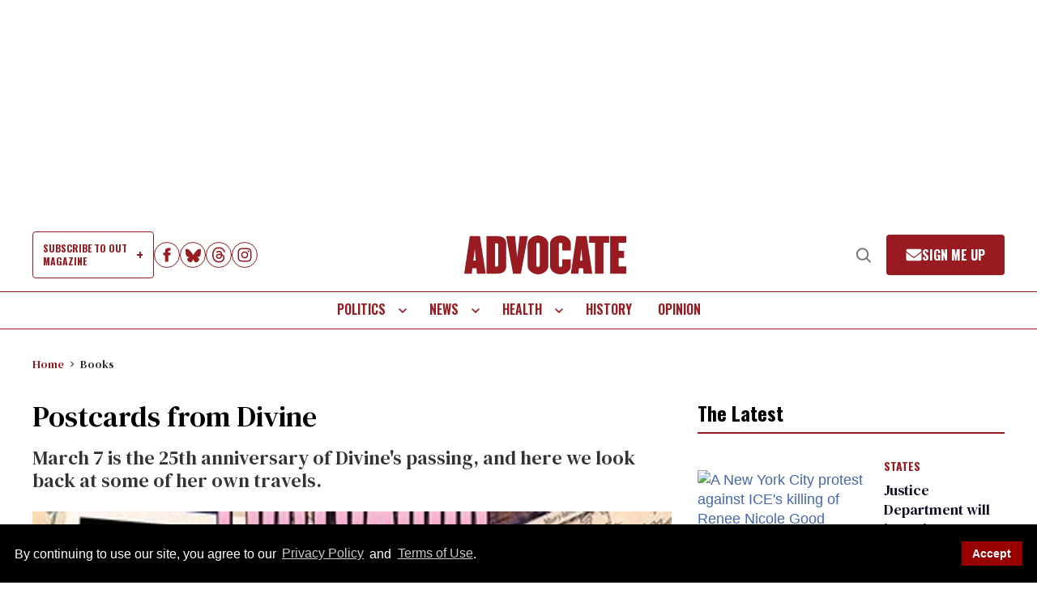

--- FILE ---
content_type: application/javascript; charset=utf-8
request_url: https://fundingchoicesmessages.google.com/f/AGSKWxXy6sKll-7mwFusFgD_PJDcyokWEIJJruarH8y9DNrp2AGMvN0ISoGsiTZte3DbPXw18LK8KEyXu7rrBWdv0M-3RsvkmDp2AnEmNpEvWGH4sZadz746jFt3MjfmFIK_zjQQwdLilWRXud2G6-fF23rkKrGacJzOudhDQ_7qVVAp4zriOt3SYIx4DhN-/_/advertisements.-gif-advert./oas_mjx2..728x90-/googleadsense.
body_size: -1290
content:
window['b488d64d-7a52-4e78-a39d-e41cfca2734a'] = true;